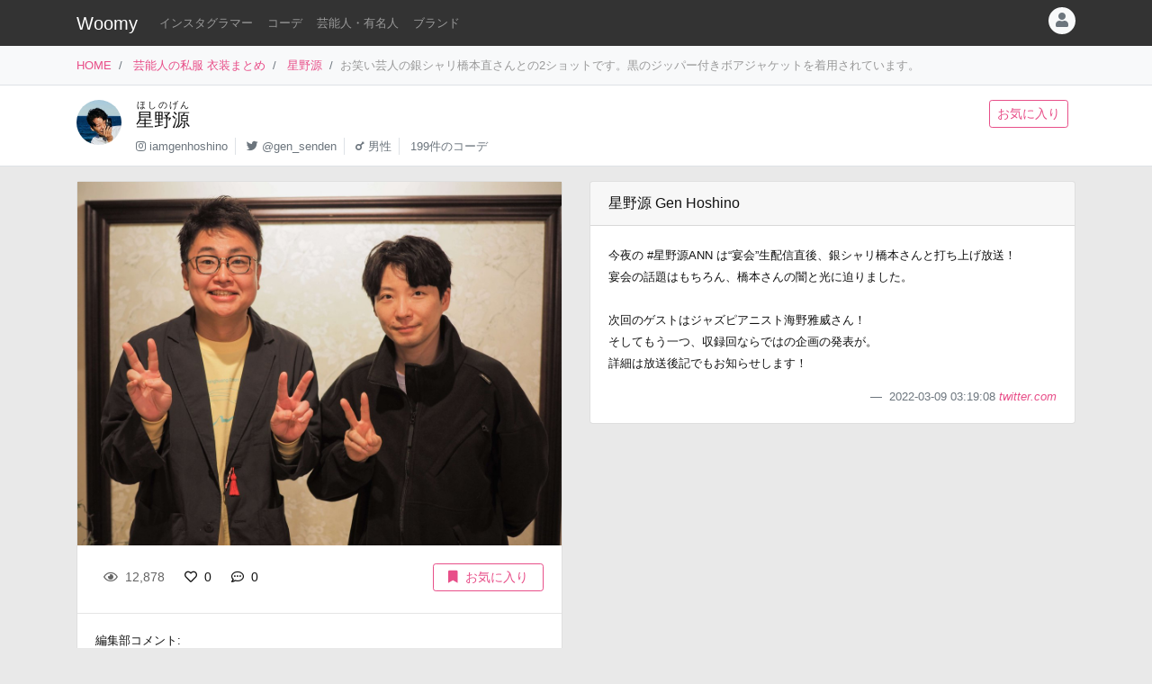

--- FILE ---
content_type: text/html
request_url: https://item.woomy.me/private/%E6%98%9F%E9%87%8E%E6%BA%90/IOJ.html
body_size: 11362
content:
<!DOCTYPE html>
<html lang="ja">

	<head>
		<!-- Global site tag (gtag.js) - Google Analytics -->
		<script async src="https://www.googletagmanager.com/gtag/js?id=UA-85753771-2"></script>
		<script>
		  window.dataLayer = window.dataLayer || [];
		  function gtag(){dataLayer.push(arguments);}
		  gtag('js', new Date());

		  gtag('config', 'UA-85753771-2');
		</script>

		<meta charset="utf-8">
		<meta http-equiv="X-UA-Compatible" content="IE=edge">
		<meta name="viewport" content="width=device-width, initial-scale=1">

		<title>星野源の私服 お笑い芸人の銀シャリ橋本直さんとの2ショットです。黒のジッパー付きボアジャケットを着用されています。 - 芸能人の私服 衣装まとめ - Woomy</title>
		<meta name="description" content="お笑い芸人の銀シャリ橋本直さんとの2ショットです。黒のジッパー付きボアジャケットを着用されています。">
		<meta name="referrer" content="same-origin">
		
		<link rel="canonical" href="https://item.woomy.me/private/%E6%98%9F%E9%87%8E%E6%BA%90/IOJ.html">
<link rel="next" href="https://item.woomy.me/private/%E6%98%9F%E9%87%8E%E6%BA%90/IOI.html">
<link rel="prev" href="https://item.woomy.me/private/%E6%98%9F%E9%87%8E%E6%BA%90/IOM.html">
		
		<meta property="og:title" content="星野源の私服 お笑い芸人の銀シャリ橋本直さんとの2ショットです。黒のジッパー付きボアジャケットを着用されています。 - 芸能人の私服 衣装まとめ" />
<meta property="og:type" content="article" />
<meta property="og:url" content="https://item.woomy.me/private/%E6%98%9F%E9%87%8E%E6%BA%90/IOJ.html" />
<meta property="og:site_name" content="Woomy" />
<meta property="og:description" content="お笑い芸人の銀シャリ橋本直さんとの2ショットです。黒のジッパー付きボアジャケットを着用されています。" />
<meta name="twitter:card" content="summary_large_image" />
<meta name="twitter:title" content="星野源の私服 お笑い芸人の銀シャリ橋本直さんとの2ショットです。黒のジッパー付きボアジャケットを着用されています。 - 芸能人の私服 衣装まとめ" />
<meta name="twitter:description" content="お笑い芸人の銀シャリ橋本直さんとの2ショットです。黒のジッパー付きボアジャケットを着用されています。" />
<meta property="og:image" content="https://item.woomy.me/sm_img/coordinates/174-33673.jpg" />
<meta name="twitter:image" content="https://item.woomy.me/sm_img/coordinates/174-33673.jpg" />
<meta itemprop="image" content="https://item.woomy.me/sm_img/coordinates/174-33673.jpg" />

<meta property="article:published_time" content="2022-04-02T09:28:34+09:00" />
<meta property="article:modified_time" content="2022-04-02T09:29:27+09:00" />


		<!-- Bootstrap Core CSS -->
		<link rel="stylesheet" href="/private/css/bootstrap.css?c97bb0e74fcb32fa8a57f9257aa51ff2">
		<script defer type="text/javascript" src="//cdnjs.cloudflare.com/ajax/libs/popper.js/1.14.3/umd/popper.min.js"></script>
		<script defer type="text/javascript" src="//code.jquery.com/jquery-3.3.1.min.js"></script>
		<script defer src="https://stackpath.bootstrapcdn.com/bootstrap/4.3.1/js/bootstrap.min.js" integrity="sha384-JjSmVgyd0p3pXB1rRibZUAYoIIy6OrQ6VrjIEaFf/nJGzIxFDsf4x0xIM+B07jRM" crossorigin="anonymous"></script>
		
		<script defer type="text/javascript" src="/private/js/lazysizes.min.js"></script>
		<link rel="stylesheet" href="/private/css/style.css?c97bb0e74fcb32fa8a57f9257aa51ff2">
		
		<script type='application/ld+json'>[{"@context":"https:\/\/schema.org","@type":"Article","mainEntityOfPage":{"@type":"WebPage","@id":"\/private\/%E6%98%9F%E9%87%8E%E6%BA%90\/IOJ.html"},"publisher":{"@type":"Organization","name":"Azione Co., Ltd.","logo":{"@type":"ImageObject","url":"https:\/\/azione.co.jp\/hp\/wp-content\/uploads\/2018\/08\/logo2.png","width":192,"height":192}},"headline":"\u661f\u91ce\u6e90\u306e\u79c1\u670d \u304a\u7b11\u3044\u82b8\u4eba\u306e\u9280\u30b7\u30e3\u30ea\u6a4b\u672c\u76f4\u3055\u3093\u3068\u306e2\u30b7\u30e7\u30c3\u30c8\u3067\u3059\u3002\u9ed2\u306e\u30b8\u30c3\u30d1\u30fc\u4ed8\u304d\u30dc\u30a2\u30b8\u30e3\u30b1\u30c3\u30c8\u3092\u7740\u7528\u3055\u308c\u3066\u3044...","datePublished":"2022-04-02T09:28:34+09:00","dateModified":"2022-04-02T09:29:27+09:00","image":["https:\/\/item.woomy.me\/sm_img\/coordinates\/174-33673.jpg","https:\/\/pbs.twimg.com\/media\/FNWNGTXVEAIc5_U.jpg"],"author":{"@type":"Person","name":"Woomy","image":"https:\/\/item.woomy.me\/resource\/images\/item-icon.jpg"}},{"@context":"https:\/\/schema.org","@type":"BreadcrumbList","itemListElement":[{"@type":"ListItem","position":1,"item":{"@id":"\/","name":"HOME"}},{"@type":"ListItem","position":2,"item":{"@id":"\/private\/","name":"\u82b8\u80fd\u4eba\u306e\u79c1\u670d \u8863\u88c5\u307e\u3068\u3081"}},{"@type":"ListItem","position":3,"item":{"@id":"\/private\/%E6%98%9F%E9%87%8E%E6%BA%90\/","name":"\u661f\u91ce\u6e90"}}]}]</script>
		
		<script async src="https://pagead2.googlesyndication.com/pagead/js/adsbygoogle.js"></script>
			
		<link rel="shortcut icon" href="https://woomy.me/images/logo/favicon.ico">
		<link rel="apple-touch-icon" href="https://item.woomy.me/resource/images/item-icon.jpg" />
		<script async src="https://pagead2.googlesyndication.com/pagead/js/adsbygoogle.js?client=ca-pub-2828361660165045" crossorigin="anonymous"></script>
    </head>

	<body>
		<header id="header" class="bg-dark">
			<div class="container">
				<nav class="navbar navbar-expand flex-column flex-md-row px-0 pt-2 pb-0 my-0">
					<h2 class="navbar-brand mt-0 py-0 small mb-2">
						<a class="text-white" href="/">Woomy</a>
					</h2>
					<div class="d-flex w-100">
					
						<div class="navbar-nav navbar-nav-scroll overflow-auto flex-row w-100 mr-3">
							<ul class="navbar-nav mb-2">
								<li class="nav-item">
	<a href="/instagrammer/" class="nav-link small text-white-50 text-nowrap">インスタグラマー</a>
</li><li class="nav-item">
	<a href="/coordinate/" class="nav-link small text-white-50 text-nowrap">コーデ</a>
</li><li class="nav-item">
	<a href="/private/" class="nav-link small text-white-50 text-nowrap">芸能人・有名人</a>
</li><li class="nav-item">
	<a href="/private/brands/" class="nav-link small text-white-50 text-nowrap">ブランド</a>
</li>
							</ul>
						</div>
						<div class="navbar-nav flex-row ml-auto mb-2">
							
							<div class="dropdown">
	<div class="" id="dropdownMenuButton" data-toggle="dropdown" aria-haspopup="true" aria-expanded="false">
		<div class="text-muted bg-light text-center rounded-circle user-icon"><i class="fas fa-user w-100 h-100"></i></div>
	</div>
	<div class="dropdown-menu dropdown-menu-right" aria-labelledby="dropdownMenuButton">
		<a class="dropdown-item" href="/insta/account_insta_regist_new.php"><i class="fab fa-instagram"></i>インスタグラマー ログイン</a>
		<a class="dropdown-item" href="/private/auth/login?redirect_to=https%3A%2F%2Fitem.woomy.me%2Fprivate%2F%25E6%2598%259F%25E9%2587%258E%25E6%25BA%2590%2FIOJ.html"><i class="fas fa-sign-in-alt"></i> ログイン</a>
	</div>
</div>
						</div>
					</div>
				</nav>
			</div>
		</header>
				<div class="bg-light border-bottom">
			<div class="container small d-flex">
				<nav class="" aria-label="breadcrumb">
					<ol class="breadcrumb bg-transparent px-0 mb-0">
						<li class="breadcrumb-item active" aria-current="page">
	<a href="/">HOME</a>
</li><li class="breadcrumb-item active" aria-current="page">
	<a href="/private/">芸能人の私服 衣装まとめ</a>
</li><li class="breadcrumb-item active" aria-current="page">
	<a href="/private/%E6%98%9F%E9%87%8E%E6%BA%90/">星野源</a>
</li><li class="breadcrumb-item active text-secondary" aria-current="page">お笑い芸人の銀シャリ橋本直さんとの2ショットです。黒のジッパー付きボアジャケットを着用されています。</li>
					</ol>
				</nav>
			</div>
		</div>
<div class="container-fluid mb-3 pt-3 border-bottom bg-white">
	<div class="container">
	<div class="row">
<div class="col-12 ">
<div class="d-flex">
	<div class="mr-3 mb-2">
		<img src="/sm_img/icons/174.jpg" class="img rounded-circle" style="width: 50px; height: 50px; object-fit: cover;">
	</div>
	<div class="w-100 d-md-flex">
		<div class="mb-1 w-100">
			<div>
				<h1 class="lead"><a class="text-body" href="/private/%E6%98%9F%E9%87%8E%E6%BA%90/"><ruby>星野源<rt>ほしのげん</rt></ruby></a></h1>
			</div>
			<div class=" small">
				<ul class="list-inline mb-2">
					<li class="list-inline-item pr-2 border-right"><i class="fab fa-instagram text-muted"></i> <a class="text-muted" href="https://www.instagram.com/iamgenhoshino" rel="nofollow" target="_blank">iamgenhoshino</a></li>
<li class="list-inline-item pr-2 border-right"><i class="fab fa-twitter text-muted"></i> <a class="text-muted" href="https://twitter.com/gen_senden" rel="nofollow" target="_blank">@gen_senden</a></li>
<li class="list-inline-item pr-2 border-right"><i class="fas fa-mars text-muted"></i> <a class="text-muted" href="/private/#%E7%94%B7%E6%80%A7">男性</a></li>
<li class="list-inline-item pr-2"><span class="text-muted">199件のコーデ</span></li>
				</ul>
			</div>
		</div>
		<div class="mb-2">
			<a href="/private/auth/login?redirect_to=https%3A%2F%2Fitem.woomy.me%2Fprivate%2F%25E6%2598%259F%25E9%2587%258E%25E6%25BA%2590%2FIOJ.html" class="btn btn-sm btn-outline-primary text-nowrap mr-2">お気に入り</a>
		</div>
	</div>
</div>

</div>

</div>
</div>
</div><div class="container">
	<div class="row">
<div class="col-12 ">
<div class="row sticky-top">

</div>
</div>
<div class="col-12  coordinate">
<div class="row">
<div class="col-12 col-md-6 ">
<div class="card mb-3">
	<div id="coordinate_images" class="carousel slide images" data-ride="false" style="min-height: 300px;">
		<ol class="carousel-indicators">
			
		</ol>
		<div class="carousel-inner">
			<div class="carousel-item active"><img src="https://pbs.twimg.com/media/FNWNGTXVEAIc5_U.jpg" class="d-block w-100 coordinate-image"></div>
		</div>
		 
	</div>
	<div class="card-body">
		<div class="d-flex">
<div class="mb-1 w-100">
	<span class="btn btn-sm btn-default disabled"><i class="far fa-eye mr-1"></i> 12,878</span>
	<a href="/private/auth/login?redirect_to=https%3A%2F%2Fitem.woomy.me%2Fprivate%2F%25E6%2598%259F%25E9%2587%258E%25E6%25BA%2590%2FIOJ.html" class="toggle-coordinate-like btn btn-sm" data-coordinate-id="33673"><i class="far fa-heart mr-1"></i> 0</a>
	<a href="#comment" class="btn btn-sm"><i class="far fa-comment-dots mr-1"></i> 0</a>
</div>
<a href="/private/auth/login?redirect_to=https%3A%2F%2Fitem.woomy.me%2Fprivate%2F%25E6%2598%259F%25E9%2587%258E%25E6%25BA%2590%2FIOJ.html" class="toggle-coordinate-save ml-auto btn btn-sm btn-outline-primary text-nowrap mb-1 px-3" data-coordinate-id="33673"><i class="fas fa-bookmark mr-2"></i>お気に入り</a>
</div>
	</div>
	<hr class="my-0">
	<div class="card-body">
		<div class="mb-3">
			<div class="small">編集部コメント: </div>
			<div>
				お笑い芸人の銀シャリ橋本直さんとの2ショットです。黒のジッパー付きボアジャケットを着用されています。
			</div>
			<small class="text-secondary">
				更新日: 2022-04-02 09:29:27
			</small>
		</div>
	</div>
	
<hr class="my-0">
<div class="card-body">
	<a href="/private/auth/login?redirect_to=https%3A%2F%2Fitem.woomy.me%2Fprivate%2F%25E6%2598%259F%25E9%2587%258E%25E6%25BA%2590%2FIOJ.html" class="btn w-100 btn-link">コメントを書く</a><div class="text-right"><a class="small" href="https://docs.google.com/forms/d/e/1FAIpQLSfSsLXMhbhBU3lW1kzBuwJ7JoCEgxBNA2cCgqVIoDJixR16hw/viewform?usp=pp_url&entry.1496652856=Woomy&entry.300693730=https%3A%2F%2Fitem.woomy.me%2Fprivate%2F%25E6%2598%259F%25E9%2587%258E%25E6%25BA%2590%2FIOJ.html" target="_blank" rel="nofollow">&gt; 情報のタレコミはこちら</a></div><style type="text/css">
#comment-input {
	height: 160px;
}
.comment-icon {
	width: 30px !important;
	height: 30px !important;
}
</style>
</div>
</div>
<div id="comment-list" class="card mb-3">
<div class="card-body"><span class="text-secondary">コメントはまだありません</span></div>

</div>
</div>
<div class="col-12 col-md-6 ">
<div class="row">
<div class="col-12 ">
<div class="card mb-3">
	<div class="card-header">
		星野源 Gen Hoshino
	</div>
	<div class="card-body">
		<div class="mb-3">
			<small>
				今夜の #星野源ANN は“宴会”生配信直後、銀シャリ橋本さんと打ち上げ放送！<br />
宴会の話題はもちろん、橋本さんの闇と光に迫りました。<br />
<br />
次回のゲストはジャズピアニスト海野雅威さん！<br />
そしてもう一つ、収録回ならではの企画の発表が。<br />
詳細は放送後記でもお知らせします！<br />

			</small>
		</div>
		<footer class="blockquote-footer text-right">
			2022-03-09 03:19:08
			<cite>
				<a href="https://twitter.com/gen_senden/status/1501261248582676482" rel="noreferrer nofollow" target="_blank">
					twitter.com
				</a>
			</cite>
		</footer>
	</div>
</div>

</div>
<div class="col-12  mb-3">
<div class="mb-3">
	
<!-- Woomy - まとめ -->
<ins class="adsbygoogle"
     style="display:block"
     data-ad-client="ca-pub-2828361660165045"
     data-ad-slot="2020341609"
     data-ad-format="auto"
     data-full-width-responsive="true"></ins>
<script>
     (adsbygoogle = window.adsbygoogle || []).push({});
</script>


</div><div id="items" class="card mb-3">
	<div class="card-header">
		着用アイテム
		<p class="small text-muted m-0">価格は調査時のものです。現在の価格についてはリンク先をご確認ください。</p>
	</div>
	<div class="card-body">
											            
	<div class="card-text">
	    <div class="d-flex">
	        <div class="mr-3">
	            <div class="wear-thumb">
	                <span class="badge badge-primary price">¥39,600</span>
	                <div class="fas fa-gift empty"></div>
				</div>
			</div> 
	        <div>
				<small><a class="text-dark" href="/private/category/%E3%82%B8%E3%83%A3%E3%82%B1%E3%83%83%E3%83%88%E3%83%BB%E3%82%A2%E3%82%A6%E3%82%BF%E3%83%BC/%E3%82%B8%E3%83%A3%E3%82%B1%E3%83%83%E3%83%88/">ジャケット</a>:</small>
				<div class="small mb-2">
					<a class="" href="/private/brand/EDIFICE/">EDIFICE</a>
					[エディフィス]【N.H TPES × WILD THINGS】HIGH NECK BLOUSON 
				</div>
				<div class="mb-1">
					<a class="btn btn-sm btn-light cv-link" href="https://www.amazon.co.jp/gp/product/B09LMCKVYG/" data-toggle="item-link" data-code="Mkh" rel="noreferrer nofollow" target="_blank">商品詳細・購入</a>
				</div>
			</div> 
		</div>
	</div>

	</div>
</div><div class="mb-3">
	<div class="header mb-2">
		このコーデをシェアする
	</div>
	<div class="body">
		<a href="https://twitter.com/intent/tweet?url=https%3A%2F%2Fitem.woomy.me%2Fprivate%2F%25E6%2598%259F%25E9%2587%258E%25E6%25BA%2590%2FIOJ.html&text=%E6%98%9F%E9%87%8E%E6%BA%90%E3%81%AE%E7%A7%81%E6%9C%8D+%E3%81%8A%E7%AC%91%E3%81%84%E8%8A%B8%E4%BA%BA%E3%81%AE%E9%8A%80%E3%82%B7%E3%83%A3%E3%83%AA%E6%A9%8B%E6%9C%AC%E7%9B%B4%E3%81%95%E3%82%93%E3%81%A8%E3%81%AE2%E3%82%B7%E3%83%A7%E3%83%83%E3%83%88%E3%81%A7%E3%81%99%E3%80%82%E9%BB%92%E3%81%AE%E3%82%B8%E3%83%83%E3%83%91%E3%83%BC%E4%BB%98...&via=woomy_trend" target="_blank" rel="nofollow" class="btn btn-sm font-weight-normal btn-social btn-tw text-light mr-1 mb-1"><i class="fab fa-twitter mr-1"></i> Twitter</a>
		<a href="https://social-plugins.line.me/lineit/share?url=https%3A%2F%2Fitem.woomy.me%2Fprivate%2F%25E6%2598%259F%25E9%2587%258E%25E6%25BA%2590%2FIOJ.html" target="_blank" rel="nofollow" class="btn btn-sm font-weight-normal btn-social btn-line text-light mr-1 mb-1"><i class="fab fa-line mr-1"></i> LINE</a>
		<a href="https://www.facebook.com/sharer.php?u=https%3A%2F%2Fitem.woomy.me%2Fprivate%2F%25E6%2598%259F%25E9%2587%258E%25E6%25BA%2590%2FIOJ.html" target="_blank" rel="nofollow" class="btn btn-sm font-weight-normal btn-social btn-fb text-light mr-1 mb-1"><i class="fab fa-facebook-f mr-1"></i> Facebook</a>
		<a href="http://getpocket.com/edit?url=https%3A%2F%2Fitem.woomy.me%2Fprivate%2F%25E6%2598%259F%25E9%2587%258E%25E6%25BA%2590%2FIOJ.html&title=%E6%98%9F%E9%87%8E%E6%BA%90%E3%81%AE%E7%A7%81%E6%9C%8D+%E3%81%8A%E7%AC%91%E3%81%84%E8%8A%B8%E4%BA%BA%E3%81%AE%E9%8A%80%E3%82%B7%E3%83%A3%E3%83%AA%E6%A9%8B%E6%9C%AC%E7%9B%B4%E3%81%95%E3%82%93%E3%81%A8%E3%81%AE2%E3%82%B7%E3%83%A7%E3%83%83%E3%83%88%E3%81%A7%E3%81%99%E3%80%82%E9%BB%92%E3%81%AE%E3%82%B8%E3%83%83%E3%83%91%E3%83%BC%E4%BB%98..." target="_blank" rel="nofollow" class="btn btn-sm font-weight-normal btn-social btn-pk text-light mr-1 mb-1"><i class="fab fa-get-pocket mr-1"></i> Pocket</a>
	</div>
</div>
<div class="mb-3">
	<div class="header mb-1">
		着用<span class="d-none d-lg-inline">ファッション</span>ブランドからコーデを探す
	</div>
	<div class="body">
		<a href="/private/%E6%98%9F%E9%87%8E%E6%BA%90/brand/EDIFICE/" class="badge badge-light font-weight-normal text-muted mr-1">星野源 × EDIFICE</a><a href="/private/brand/EDIFICE/" class="badge badge-light font-weight-normal text-muted mr-1">EDIFICE</a>
	</div>
</div>
<div class="mb-3">
	<div class="header mb-1">
		星野源さんがよく着用する<span class="d-none d-lg-inline">ファッション</span>ブランド	
	</div>
	<div class="body">
		<a href="/private/%E6%98%9F%E9%87%8E%E6%BA%90/brand/LACOSTE/" class="badge badge-light font-weight-normal text-muted mr-1">星野源 × LACOSTE</a><a href="/private/%E6%98%9F%E9%87%8E%E6%BA%90/brand/TOMORROWLAND/" class="badge badge-light font-weight-normal text-muted mr-1">星野源 × TOMORROWLAND</a><a href="/private/%E6%98%9F%E9%87%8E%E6%BA%90/brand/New+Balance/" class="badge badge-light font-weight-normal text-muted mr-1">星野源 × New Balance</a><a href="/private/%E6%98%9F%E9%87%8E%E6%BA%90/brand/G-STAR+RAW/" class="badge badge-light font-weight-normal text-muted mr-1">星野源 × G-STAR RAW</a><a href="/private/%E6%98%9F%E9%87%8E%E6%BA%90/brand/marka/" class="badge badge-light font-weight-normal text-muted mr-1">星野源 × marka</a><a href="/private/brand/LACOSTE/" class="badge badge-light font-weight-normal text-muted mr-1">LACOSTE</a><a href="/private/brand/TOMORROWLAND/" class="badge badge-light font-weight-normal text-muted mr-1">TOMORROWLAND</a><a href="/private/brand/New+Balance/" class="badge badge-light font-weight-normal text-muted mr-1">New Balance</a><a href="/private/brand/G-STAR+RAW/" class="badge badge-light font-weight-normal text-muted mr-1">G-STAR RAW</a><a href="/private/brand/marka/" class="badge badge-light font-weight-normal text-muted mr-1">marka</a>
	</div>
</div>

</div>
<div class="col-12  mb-3">
	<div class="header mb-1">関連コーデ</div>
	<div>
		<a class="badge badge-light font-weight-normal text-muted mr-1" href="/private/archives/2022-03/">2022年03月の芸能人のコーデ</a>
	</div>
</div>
<div class="col-12  text-center">
<div class="card mt-3 mb-5">
	<div class="card-body">
		<div class="small mb-2">
			Woomy 私服まとめサイトについてのアンケートを行っています！ユーザ様のお声をお聞かせください。
		</div>
		<div>
			<a class="btn btn-primary" href="https://forms.gle/jtxqToYYnm3kVcZP6" target="_blank">アンケート</a>
		</div>
	</div>
</div>
</div>

</div>
</div>

</div>
</div>

</div><div class="row">
<div class="col-12 ">
<hr>
</div>

</div><div class="row my-3">
<div class="col-12 col-lg-6 ">
	<a href="/private/%E6%98%9F%E9%87%8E%E6%BA%90/IOM.html" class="card text-dark mb-3 text-left w-100 text-decoration-none">
		<div class="ratio ratio-1x1">
			<img src="/resource/images/spacer.gif" alt="コーディネート" data-src="https://pbs.twimg.com/media/FN6MxsNaUAYuX4U.jpg" class="card-img-top coordinate-navi-img-2 lazyload">
		</div>
		<div class="card-body">
			<div>
				<i class="fas fa-chevron-left"></i> Prev
				<hr class="my-1">
				<div class="small text-truncate">
					海野雅威さんとの2ショット写真です。マルニのロゴが胸元についた、腕にステッチが入ったスウェットを着用されています。
				</div>
			</div>
			<div>
				<div class="small">
					2022-03-16 03:06:15
				</div>
			</div>
		</div>
	</a>
	
	
</div>
<div class="col-12 col-lg-6 ">
	<a href="/private/%E6%98%9F%E9%87%8E%E6%BA%90/IOI.html" class="card text-dark mb-3 text-right w-100 text-decoration-none">
		<div class="ratio ratio-1x1">
			<img src="/resource/images/spacer.gif" alt="コーディネート" data-src="https://pbs.twimg.com/media/FNVXFjcWYAUBQBY.jpg" class="card-img-top coordinate-navi-img-2 lazyload">
		</div>
		<div class="card-body">
			<div>
				Next <i class="fas fa-chevron-right"></i>
				<hr class="my-1">
				<div class="small text-truncate">
					『YELLOW MAGAZINE 2021-2022』の表紙で着用されたシルバーのイヤーカフです。
				</div>
			</div>
			<div>
				<div class="small">
					2022-03-08 23:23:42
				</div>
			</div>
		</div>
	</a>
	
	
</div>

</div><div class="row">
<div class="col-12 ">
<hr>
</div>

</div><div class="row my-3">
<h3 class="col-12 mb-3 " id="elm-1-4-0">
関連コーデ
</h3>
<div class="col-12 col-lg-4 ">
	<a href="/private/%E6%98%9F%E9%87%8E%E6%BA%90/HuV.html" class="card text-dark mb-3 text-right w-100 text-decoration-none">
		<div class="row">
			<div class="col-4">
				<div class="ratio ratio-1x1">
					<img src="/resource/images/spacer.gif" alt="コーディネート" data-src="https://pbs.twimg.com/media/FDxY1JfaQAM-9Te.jpg" class="card-img object-fit-cover lazyload coordinate-image" style="border-top-right-radius: 0;border-bottom-right-radius: 0;">
				</div>
			</div>
			<div class="col-8 pl-0">
				<div class="p-2">
					<div class="mb-2">
						<div class="small">
							2021-11-10 03:24:24
						</div>
					</div>
					<div class="text-left">
						<div class="small">
							星野源のオールナイトニッポンにて着用された「within the no...
						</div>
					</div>
				</div>
			</div>
		</div>
	</a>
	
	
</div>
<div class="col-12 col-lg-4 ">
	<a href="/private/%E6%98%9F%E9%87%8E%E6%BA%90/IOK.html" class="card text-dark mb-3 text-right w-100 text-decoration-none">
		<div class="row">
			<div class="col-4">
				<div class="ratio ratio-1x1">
					<img src="/resource/images/spacer.gif" alt="コーディネート" data-src="https://pbs.twimg.com/media/FMOFt5sVgAASWvL.jpg" class="card-img object-fit-cover lazyload coordinate-image" style="border-top-right-radius: 0;border-bottom-right-radius: 0;">
				</div>
			</div>
			<div class="col-8 pl-0">
				<div class="p-2">
					<div class="mb-2">
						<div class="small">
							2022-02-23 03:15:34
						</div>
					</div>
					<div class="text-left">
						<div class="small">
							放送作家のオークラさんと何故か裸のバナナマン日村さんとの3...
						</div>
					</div>
				</div>
			</div>
		</div>
	</a>
	
	
</div>
<div class="col-12 col-lg-4 ">
	<a href="/private/%E6%98%9F%E9%87%8E%E6%BA%90/IVp.html" class="card text-dark mb-3 text-right w-100 text-decoration-none">
		<div class="row">
			<div class="col-4">
				<div class="ratio ratio-1x1">
					<img src="/resource/images/spacer.gif" alt="コーディネート" data-src="https://pbs.twimg.com/media/FS-p5jpakAAKxy6.jpg" class="card-img object-fit-cover lazyload coordinate-image" style="border-top-right-radius: 0;border-bottom-right-radius: 0;">
				</div>
			</div>
			<div class="col-8 pl-0">
				<div class="p-2">
					<div class="mb-2">
						<div class="small">
							2022-05-18 03:10:52
						</div>
					</div>
					<div class="text-left">
						<div class="small">
							5月17日星野源のオールナイトニッポンでのゲストの中村雅史さ...
						</div>
					</div>
				</div>
			</div>
		</div>
	</a>
	
	
</div>
<div class="col-12 col-lg-4 ">
	<a href="/private/%E6%98%9F%E9%87%8E%E6%BA%90/IVr.html" class="card text-dark mb-3 text-right w-100 text-decoration-none">
		<div class="row">
			<div class="col-4">
				<div class="ratio ratio-1x1">
					<img src="/resource/images/spacer.gif" alt="コーディネート" data-src="https://pbs.twimg.com/media/FQKh0goVQAE7uw2.jpg" class="card-img object-fit-cover lazyload coordinate-image" style="border-top-right-radius: 0;border-bottom-right-radius: 0;">
				</div>
			</div>
			<div class="col-8 pl-0">
				<div class="p-2">
					<div class="mb-2">
						<div class="small">
							2022-04-13 03:43:03
						</div>
					</div>
					<div class="text-left">
						<div class="small">
							キース・ジャレットの名盤「ザ・ケルン・コンサート」の CDジ...
						</div>
					</div>
				</div>
			</div>
		</div>
	</a>
	
	
</div>
<div class="col-12 col-lg-4 ">
	<a href="/private/%E6%98%9F%E9%87%8E%E6%BA%90/IdC.html" class="card text-dark mb-3 text-right w-100 text-decoration-none">
		<div class="row">
			<div class="col-4">
				<div class="ratio ratio-1x1">
					<img src="/resource/images/spacer.gif" alt="コーディネート" data-src="https://pbs.twimg.com/media/FVy8uo3UUAUuf_H.jpg" class="card-img object-fit-cover lazyload coordinate-image" style="border-top-right-radius: 0;border-bottom-right-radius: 0;">
				</div>
			</div>
			<div class="col-8 pl-0">
				<div class="p-2">
					<div class="mb-2">
						<div class="small">
							2022-06-22 03:23:22
						</div>
					</div>
					<div class="text-left">
						<div class="small">
							6月22日星野源ANNのオフショットです。「MATTPIRUMANOCEZANNI...
						</div>
					</div>
				</div>
			</div>
		</div>
	</a>
	
	
</div>
<div class="col-12 col-lg-4 ">

<!-- Woomy - まとめ -->
<ins class="adsbygoogle"
     style="display:block"
     data-ad-client="ca-pub-2828361660165045"
     data-ad-slot="2020341609"
     data-ad-format="auto"
     data-full-width-responsive="true"></ins>
<script>
     (adsbygoogle = window.adsbygoogle || []).push({});
</script>


</div>

</div><div class="row">
<div class="col-12 ">
<hr>
</div>

</div><div class="row">
<h3 class="col-12 mb-3 " id="elm-1-6-0">
星野源さんを好きな人が興味のある芸能人
</h3>
<div class="col-6 col-lg-3  mb-3">
<div class="card h-100 target-cell">
	<div class="card-body p-2">
		<div class="card-title mb-1 d-flex flex-wrap">
			<div class="mr-2"><a href="/private/%E5%90%89%E6%B2%A2%E4%BA%AE/"><img src="/resource/images/spacer.gif" data-src="/sm_img/icons/177.jpg" class="lazyload img rounded-circle"></a></div>
			<div>
				<a class="model-name" href="/private/%E5%90%89%E6%B2%A2%E4%BA%AE/">
					吉沢亮
					<span class="d-none">よしざわりょう</span>
				</a>
				<p class="small m-0 text-muted">更新: 2024-11-12 13:01</p>
			</div>
			<div class="text-muted" style="font-size: 0.6rem;">
				163cm | 
				男性 |
				<a href="/private/%E5%90%89%E6%B2%A2%E4%BA%AE/">
					<span style="font-size: 140%; line-height: 140%;" class="mr-1">102</span>件のコーデ
				</a>
			</div>
		</div>
		<hr class="my-1">
		<p class="small mb-1">よく着用するブランド</p>
		<a href="/private/brand/Valentino/" class="badge badge-light font-weight-normal text-muted mr-1">Valentino</a><a href="/private/brand/Tiffany+%2526+Co./" class="badge badge-light font-weight-normal text-muted mr-1">Tiffany &amp; Co.</a><a href="/private/brand/NEIL+BARRETT/" class="badge badge-light font-weight-normal text-muted mr-1">NEIL BARRETT</a><a href="/private/brand/Dior/" class="badge badge-light font-weight-normal text-muted mr-1">Dior</a><a href="/private/brand/YOKE/" class="badge badge-light font-weight-normal text-muted mr-1">YOKE</a> 
	</div>

</div>
</div>
<div class="col-6 col-lg-3  mb-3">
<div class="card h-100 target-cell">
	<div class="card-body p-2">
		<div class="card-title mb-1 d-flex flex-wrap">
			<div class="mr-2"><a href="/private/%E6%96%B0%E5%9E%A3%E7%B5%90%E8%A1%A3/"><img src="/resource/images/spacer.gif" data-src="/sm_img/icons/96.jpg" class="lazyload img rounded-circle"></a></div>
			<div>
				<a class="model-name" href="/private/%E6%96%B0%E5%9E%A3%E7%B5%90%E8%A1%A3/">
					新垣結衣
					<span class="d-none">あらがき ゆい</span>
				</a>
				<p class="small m-0 text-muted">更新: 2024-11-26 10:26</p>
			</div>
			<div class="text-muted" style="font-size: 0.6rem;">
				163cm | 
				女性 |
				<a href="/private/%E6%96%B0%E5%9E%A3%E7%B5%90%E8%A1%A3/">
					<span style="font-size: 140%; line-height: 140%;" class="mr-1">171</span>件のコーデ
				</a>
			</div>
		</div>
		<hr class="my-1">
		<p class="small mb-1">よく着用するブランド</p>
		<a href="/private/brand/Lily+Brown/" class="badge badge-light font-weight-normal text-muted mr-1">Lily Brown</a><a href="/private/brand/H%2526M/" class="badge badge-light font-weight-normal text-muted mr-1">H&amp;M</a><a href="/private/brand/MAISON+SPECIAL/" class="badge badge-light font-weight-normal text-muted mr-1">MAISON SPECIAL</a><a href="/private/brand/%E3%81%B5%E3%82%8A%E3%81%B5/" class="badge badge-light font-weight-normal text-muted mr-1">ふりふ</a><a href="/private/brand/FILL+THE+BILL/" class="badge badge-light font-weight-normal text-muted mr-1">FILL THE BILL</a> 
	</div>

</div>
</div>
<div class="col-6 col-lg-3  mb-3">
<div class="card h-100 target-cell">
	<div class="card-body p-2">
		<div class="card-title mb-1 d-flex flex-wrap">
			<div class="mr-2"><a href="/private/%E5%9D%82%E5%8F%A3%E5%81%A5%E5%A4%AA%E9%83%8E/"><img src="/resource/images/spacer.gif" data-src="/sm_img/icons/193.jpg" class="lazyload img rounded-circle"></a></div>
			<div>
				<a class="model-name" href="/private/%E5%9D%82%E5%8F%A3%E5%81%A5%E5%A4%AA%E9%83%8E/">
					坂口健太郎
					<span class="d-none">さかぐちけんたろう</span>
				</a>
				<p class="small m-0 text-muted">更新: 2024-11-14 15:49</p>
			</div>
			<div class="text-muted" style="font-size: 0.6rem;">
				163cm | 
				男性 |
				<a href="/private/%E5%9D%82%E5%8F%A3%E5%81%A5%E5%A4%AA%E9%83%8E/">
					<span style="font-size: 140%; line-height: 140%;" class="mr-1">27</span>件のコーデ
				</a>
			</div>
		</div>
		<hr class="my-1">
		<p class="small mb-1">よく着用するブランド</p>
		<a href="/private/brand/PRADA/" class="badge badge-light font-weight-normal text-muted mr-1">PRADA</a><a href="/private/brand/TOMMY+HILFIGER/" class="badge badge-light font-weight-normal text-muted mr-1">TOMMY HILFIGER</a><a href="/private/brand/TERRITOIRE/" class="badge badge-light font-weight-normal text-muted mr-1">TERRITOIRE</a><a href="/private/brand/SLICK/" class="badge badge-light font-weight-normal text-muted mr-1">SLICK</a><a href="/private/brand/vaultroom/" class="badge badge-light font-weight-normal text-muted mr-1">vaultroom</a> 
	</div>

</div>
</div>
<div class="col-6 col-lg-3  mb-3">
<div class="card h-100 target-cell">
	<div class="card-body p-2">
		<div class="card-title mb-1 d-flex flex-wrap">
			<div class="mr-2"><a href="/private/%E5%B8%B8%E7%94%B0%E5%A4%A7%E5%B8%8C/"><img src="/resource/images/spacer.gif" data-src="/sm_img/icons/120.jpg" class="lazyload img rounded-circle"></a></div>
			<div>
				<a class="model-name" href="/private/%E5%B8%B8%E7%94%B0%E5%A4%A7%E5%B8%8C/">
					常田大希 <small>(King Gnu)</small>
					<span class="d-none">つねた だいき</span>
				</a>
				<p class="small m-0 text-muted">更新: 2024-06-24 15:11</p>
			</div>
			<div class="text-muted" style="font-size: 0.6rem;">
				163cm | 
				男性 |
				<a href="/private/%E5%B8%B8%E7%94%B0%E5%A4%A7%E5%B8%8C/">
					<span style="font-size: 140%; line-height: 140%;" class="mr-1">25</span>件のコーデ
				</a>
			</div>
		</div>
		<hr class="my-1">
		<p class="small mb-1">よく着用するブランド</p>
		<a href="/private/brand/COACH/" class="badge badge-light font-weight-normal text-muted mr-1">COACH</a><a href="/private/brand/MAISON+MARGIELA/" class="badge badge-light font-weight-normal text-muted mr-1">MAISON MARGIELA</a><a href="/private/brand/LOUIS+VUITTON/" class="badge badge-light font-weight-normal text-muted mr-1">LOUIS VUITTON</a><a href="/private/brand/adidas/" class="badge badge-light font-weight-normal text-muted mr-1">adidas</a><a href="/private/brand/mykita/" class="badge badge-light font-weight-normal text-muted mr-1">mykita</a> 
	</div>

</div>
</div>
<div class="col-6 col-lg-3  mb-3">
<div class="card h-100 target-cell">
	<div class="card-body p-2">
		<div class="card-title mb-1 d-flex flex-wrap">
			<div class="mr-2"><a href="/private/%E5%90%89%E5%B2%A1%E9%87%8C%E5%B8%86/"><img src="/resource/images/spacer.gif" data-src="/sm_img/icons/42.jpg" class="lazyload img rounded-circle"></a></div>
			<div>
				<a class="model-name" href="/private/%E5%90%89%E5%B2%A1%E9%87%8C%E5%B8%86/">
					吉岡里帆
					<span class="d-none">よしおかりほ</span>
				</a>
				<p class="small m-0 text-muted">更新: 2025-01-16 14:59</p>
			</div>
			<div class="text-muted" style="font-size: 0.6rem;">
				163cm | 
				女性 |
				<a href="/private/%E5%90%89%E5%B2%A1%E9%87%8C%E5%B8%86/">
					<span style="font-size: 140%; line-height: 140%;" class="mr-1">305</span>件のコーデ
				</a>
			</div>
		</div>
		<hr class="my-1">
		<p class="small mb-1">よく着用するブランド</p>
		<a href="/private/brand/MERCURYDUO/" class="badge badge-light font-weight-normal text-muted mr-1">MERCURYDUO</a><a href="/private/brand/COCO+DEAL/" class="badge badge-light font-weight-normal text-muted mr-1">COCO DEAL</a><a href="/private/brand/Dior/" class="badge badge-light font-weight-normal text-muted mr-1">Dior</a><a href="/private/brand/REDYAZEL/" class="badge badge-light font-weight-normal text-muted mr-1">REDYAZEL</a><a href="/private/brand/angel+heart/" class="badge badge-light font-weight-normal text-muted mr-1">angel heart</a> 
	</div>

</div>
</div>
<div class="col-6 col-lg-3  mb-3">
<div class="card h-100 target-cell">
	<div class="card-body p-2">
		<div class="card-title mb-1 d-flex flex-wrap">
			<div class="mr-2"><a href="/private/%E7%9F%B3%E7%94%B0%E3%82%86%E3%82%8A%E5%AD%90/"><img src="/resource/images/spacer.gif" data-src="/sm_img/icons/77.jpg" class="lazyload img rounded-circle"></a></div>
			<div>
				<a class="model-name" href="/private/%E7%9F%B3%E7%94%B0%E3%82%86%E3%82%8A%E5%AD%90/">
					石田ゆり子
					<span class="d-none">いしだゆりこ</span>
				</a>
				<p class="small m-0 text-muted">更新: 2024-11-07 14:30</p>
			</div>
			<div class="text-muted" style="font-size: 0.6rem;">
				163cm | 
				女性 |
				<a href="/private/%E7%9F%B3%E7%94%B0%E3%82%86%E3%82%8A%E5%AD%90/">
					<span style="font-size: 140%; line-height: 140%;" class="mr-1">185</span>件のコーデ
				</a>
			</div>
		</div>
		<hr class="my-1">
		<p class="small mb-1">よく着用するブランド</p>
		<a href="/private/brand/CELINE/" class="badge badge-light font-weight-normal text-muted mr-1">CELINE</a><a href="/private/brand/SINME/" class="badge badge-light font-weight-normal text-muted mr-1">SINME</a><a href="/private/brand/JOSEPH+WOMEN/" class="badge badge-light font-weight-normal text-muted mr-1">JOSEPH WOMEN</a><a href="/private/brand/MAISON+CARR%C3%89E/" class="badge badge-light font-weight-normal text-muted mr-1">MAISON CARRÉE</a><a href="/private/brand/HUG+O+WaR/" class="badge badge-light font-weight-normal text-muted mr-1">HUG O WaR</a> 
	</div>

</div>
</div>
<div class="col-6 col-lg-3  mb-3">
<div class="card h-100 target-cell">
	<div class="card-body p-2">
		<div class="card-title mb-1 d-flex flex-wrap">
			<div class="mr-2"><a href="/private/%E6%B8%A1%E8%BE%BA%E7%9B%B4%E7%BE%8E/"><img src="/resource/images/spacer.gif" data-src="/sm_img/icons/7.jpg" class="lazyload img rounded-circle"></a></div>
			<div>
				<a class="model-name" href="/private/%E6%B8%A1%E8%BE%BA%E7%9B%B4%E7%BE%8E/">
					渡辺直美
					<span class="d-none">わたなべなおみ</span>
				</a>
				<p class="small m-0 text-muted">更新: 2024-12-02 14:53</p>
			</div>
			<div class="text-muted" style="font-size: 0.6rem;">
				163cm | 
				女性 |
				<a href="/private/%E6%B8%A1%E8%BE%BA%E7%9B%B4%E7%BE%8E/">
					<span style="font-size: 140%; line-height: 140%;" class="mr-1">169</span>件のコーデ
				</a>
			</div>
		</div>
		<hr class="my-1">
		<p class="small mb-1">よく着用するブランド</p>
		<a href="/private/brand/FENDI/" class="badge badge-light font-weight-normal text-muted mr-1">FENDI</a><a href="/private/brand/PUNYUS/" class="badge badge-light font-weight-normal text-muted mr-1">PUNYUS</a><a href="/private/brand/Lazy+Oaf/" class="badge badge-light font-weight-normal text-muted mr-1">Lazy Oaf</a><a href="/private/brand/Kate+Spade+New+York/" class="badge badge-light font-weight-normal text-muted mr-1">Kate Spade New York</a><a href="/private/brand/10/" class="badge badge-light font-weight-normal text-muted mr-1">10</a> 
	</div>

</div>
</div>
<div class="col-6 col-lg-3  mb-3">
<div class="card h-100 target-cell">
	<div class="card-body p-2">
		<div class="card-title mb-1 d-flex flex-wrap">
			<div class="mr-2"><a href="/private/%E6%B0%B8%E9%87%8E%E8%8A%BD%E9%83%81/"><img src="/resource/images/spacer.gif" data-src="/sm_img/icons/51.jpg" class="lazyload img rounded-circle"></a></div>
			<div>
				<a class="model-name" href="/private/%E6%B0%B8%E9%87%8E%E8%8A%BD%E9%83%81/">
					永野芽郁
					<span class="d-none">ながのめい</span>
				</a>
				<p class="small m-0 text-muted">更新: 2025-02-12 13:36</p>
			</div>
			<div class="text-muted" style="font-size: 0.6rem;">
				163cm | 
				女性 |
				<a href="/private/%E6%B0%B8%E9%87%8E%E8%8A%BD%E9%83%81/">
					<span style="font-size: 140%; line-height: 140%;" class="mr-1">401</span>件のコーデ
				</a>
			</div>
		</div>
		<hr class="my-1">
		<p class="small mb-1">よく着用するブランド</p>
		<a href="/private/brand/PRADA/" class="badge badge-light font-weight-normal text-muted mr-1">PRADA</a><a href="/private/brand/Lily+Brown/" class="badge badge-light font-weight-normal text-muted mr-1">Lily Brown</a><a href="/private/brand/TOMMY+HILFIGER/" class="badge badge-light font-weight-normal text-muted mr-1">TOMMY HILFIGER</a><a href="/private/brand/plan+c/" class="badge badge-light font-weight-normal text-muted mr-1">plan c</a><a href="/private/brand/ellesse/" class="badge badge-light font-weight-normal text-muted mr-1">ellesse</a> 
	</div>

</div>
</div>
<div class="col-6 col-lg-3  mb-3">
<div class="card h-100 target-cell">
	<div class="card-body p-2">
		<div class="card-title mb-1 d-flex flex-wrap">
			<div class="mr-2"><a href="/private/%E6%B3%89%E9%87%8C%E9%A6%99/"><img src="/resource/images/spacer.gif" data-src="/sm_img/icons/71.jpg" class="lazyload img rounded-circle"></a></div>
			<div>
				<a class="model-name" href="/private/%E6%B3%89%E9%87%8C%E9%A6%99/">
					泉里香
					<span class="d-none">いずみりか</span>
				</a>
				<p class="small m-0 text-muted">更新: 2024-11-26 15:41</p>
			</div>
			<div class="text-muted" style="font-size: 0.6rem;">
				163cm | 
				女性 |
				<a href="/private/%E6%B3%89%E9%87%8C%E9%A6%99/">
					<span style="font-size: 140%; line-height: 140%;" class="mr-1">1,042</span>件のコーデ
				</a>
			</div>
		</div>
		<hr class="my-1">
		<p class="small mb-1">よく着用するブランド</p>
		<a href="/private/brand/SNIDEL/" class="badge badge-light font-weight-normal text-muted mr-1">SNIDEL</a><a href="/private/brand/Apuweiser-riche/" class="badge badge-light font-weight-normal text-muted mr-1">Apuweiser-riche</a><a href="/private/brand/tocco+closet/" class="badge badge-light font-weight-normal text-muted mr-1">tocco closet</a><a href="/private/brand/NATURAL+BEAUTY+BASIC/" class="badge badge-light font-weight-normal text-muted mr-1">NATURAL BEAUTY BASIC</a><a href="/private/brand/Stola./" class="badge badge-light font-weight-normal text-muted mr-1">Stola.</a> 
	</div>

</div>
</div>
<div class="col-6 col-lg-3  mb-3">
<div class="card h-100 target-cell">
	<div class="card-body p-2">
		<div class="card-title mb-1 d-flex flex-wrap">
			<div class="mr-2"><a href="/private/%E5%B0%8F%E6%9D%BE%E8%8F%9C%E5%A5%88/"><img src="/resource/images/spacer.gif" data-src="/sm_img/icons/12.jpg" class="lazyload img rounded-circle"></a></div>
			<div>
				<a class="model-name" href="/private/%E5%B0%8F%E6%9D%BE%E8%8F%9C%E5%A5%88/">
					小松菜奈
					<span class="d-none">こまつ なな</span>
				</a>
				<p class="small m-0 text-muted">更新: 2024-10-29 15:12</p>
			</div>
			<div class="text-muted" style="font-size: 0.6rem;">
				163cm | 
				女性 |
				<a href="/private/%E5%B0%8F%E6%9D%BE%E8%8F%9C%E5%A5%88/">
					<span style="font-size: 140%; line-height: 140%;" class="mr-1">130</span>件のコーデ
				</a>
			</div>
		</div>
		<hr class="my-1">
		<p class="small mb-1">よく着用するブランド</p>
		<a href="/private/brand/CHANEL/" class="badge badge-light font-weight-normal text-muted mr-1">CHANEL</a><a href="/private/brand/THE+NORTH+FACE/" class="badge badge-light font-weight-normal text-muted mr-1">THE NORTH FACE</a><a href="/private/brand/G.V.G.V./" class="badge badge-light font-weight-normal text-muted mr-1">G.V.G.V.</a><a href="/private/brand/niko+and.../" class="badge badge-light font-weight-normal text-muted mr-1">niko and...</a><a href="/private/brand/plan+c/" class="badge badge-light font-weight-normal text-muted mr-1">plan c</a> 
	</div>

</div>
</div>
<div class="col-6 col-lg-3  mb-3">
<div class="card h-100 target-cell">
	<div class="card-body p-2">
		<div class="card-title mb-1 d-flex flex-wrap">
			<div class="mr-2"><a href="/private/%E9%A3%AF%E8%B1%8A%E3%81%BE%E3%82%8A%E3%81%88/"><img src="/resource/images/spacer.gif" data-src="/sm_img/icons/112.jpg" class="lazyload img rounded-circle"></a></div>
			<div>
				<a class="model-name" href="/private/%E9%A3%AF%E8%B1%8A%E3%81%BE%E3%82%8A%E3%81%88/">
					飯豊まりえ
					<span class="d-none">いいとよ まりえ</span>
				</a>
				<p class="small m-0 text-muted">更新: 2024-12-16 15:05</p>
			</div>
			<div class="text-muted" style="font-size: 0.6rem;">
				163cm | 
				女性 |
				<a href="/private/%E9%A3%AF%E8%B1%8A%E3%81%BE%E3%82%8A%E3%81%88/">
					<span style="font-size: 140%; line-height: 140%;" class="mr-1">516</span>件のコーデ
				</a>
			</div>
		</div>
		<hr class="my-1">
		<p class="small mb-1">よく着用するブランド</p>
		<a href="/private/brand/UNIQLO/" class="badge badge-light font-weight-normal text-muted mr-1">UNIQLO</a><a href="/private/brand/PLST/" class="badge badge-light font-weight-normal text-muted mr-1">PLST</a><a href="/private/brand/Re%3AEDIT/" class="badge badge-light font-weight-normal text-muted mr-1">Re:EDIT</a><a href="/private/brand/NATURAL+BEAUTY+BASIC/" class="badge badge-light font-weight-normal text-muted mr-1">NATURAL BEAUTY BASIC</a><a href="/private/brand/CAST%3A/" class="badge badge-light font-weight-normal text-muted mr-1">CAST:</a> 
	</div>

</div>
</div>
<div class="col-6 col-lg-3  mb-3">
<div class="card h-100 target-cell">
	<div class="card-body p-2">
		<div class="card-title mb-1 d-flex flex-wrap">
			<div class="mr-2"><a href="/private/Koki%2C/"><img src="/resource/images/spacer.gif" data-src="/sm_img/icons/78.jpg" class="lazyload img rounded-circle"></a></div>
			<div>
				<a class="model-name" href="/private/Koki%2C/">
					Koki,
					<span class="d-none">こうき</span>
				</a>
				<p class="small m-0 text-muted">更新: 2024-12-20 15:54</p>
			</div>
			<div class="text-muted" style="font-size: 0.6rem;">
				163cm | 
				女性 |
				<a href="/private/Koki%2C/">
					<span style="font-size: 140%; line-height: 140%;" class="mr-1">296</span>件のコーデ
				</a>
			</div>
		</div>
		<hr class="my-1">
		<p class="small mb-1">よく着用するブランド</p>
		<a href="/private/brand/Valentino/" class="badge badge-light font-weight-normal text-muted mr-1">Valentino</a><a href="/private/brand/FENDI/" class="badge badge-light font-weight-normal text-muted mr-1">FENDI</a><a href="/private/brand/COACH/" class="badge badge-light font-weight-normal text-muted mr-1">COACH</a><a href="/private/brand/LOUIS+VUITTON/" class="badge badge-light font-weight-normal text-muted mr-1">LOUIS VUITTON</a><a href="/private/brand/BVLGARI/" class="badge badge-light font-weight-normal text-muted mr-1">BVLGARI</a> 
	</div>

</div>
</div>

</div><div class="row">
<div class="col-12 ">
<hr>
</div>

</div><div class="row mb-3">
<div class="col-12 col-lg-6 ">
<a class="twitter-timeline" data-height="500" data-theme="light" href="https://twitter.com/woomy_web?ref_src=twsrc%5Etfw">Tweets by woomy_web</a> <script async src="https://platform.twitter.com/widgets.js" charset="utf-8"></script>
</div>
<div class="col-12 col-lg-6 ">

<!-- Woomy - まとめ -->
<ins class="adsbygoogle"
     style="display:block"
     data-ad-client="ca-pub-2828361660165045"
     data-ad-slot="2020341609"
     data-ad-format="auto"
     data-full-width-responsive="true"></ins>
<script>
     (adsbygoogle = window.adsbygoogle || []).push({});
</script>


</div>

</div><div class="row">
<div class="col-12  mb-5">

<!-- Woomy - まとめ -->
<ins class="adsbygoogle"
     style="display:block"
     data-ad-client="ca-pub-2828361660165045"
     data-ad-slot="2020341609"
     data-ad-format="auto"
     data-full-width-responsive="true"></ins>
<script>
     (adsbygoogle = window.adsbygoogle || []).push({});
</script>


</div>

</div>
</div>		<a id="footer-twitter-btn" href="https://twitter.com/woomy_web" target="_blank" class="btn btn-twitter position-fixed btn-sm text-nowrap shadow" style="display: none;">
			<i class="fab fa-twitter"></i> Twitterで最新情報をフォロー
		</a>
		<footer id="footer">
			<div class="container-fluid bg-dark text-light small py-3">
				<div class="container py-3">
					<div class="row">
							<div class="col-6 col-lg-3 mb-5">
		<ul class="list-group list-group-flush">

<li class="list-group-item"><a href="https://woomy.me/"  title="インフルエンサーマーケティング、インフルエンサーを活用したサービス" data-toggle="tooltip" >Woomy ASP</a></li>

<li class="list-group-item"><a href="https://woomy.me/affiliate/"  title="初期費用0円、登録料0円のアフィリエイトASP" data-toggle="tooltip" >Woomy for affiliate</a></li>

<li class="list-group-item"><a href="https://woomy.me/casting/"  title="人気のインスタグラマーが商品を無料でPR" data-toggle="tooltip" >Woomy casting</a></li>

<li class="list-group-item"><a href="https://woomy.me/restaurant/"  title="インフルエンサーが無料で飲食店をPR" data-toggle="tooltip" >Woomy for Restaurant</a></li>

<li class="list-group-item"><a href="https://woomy.me/beauty/"  title="インフルエンサーが美容院等のサロンをPR" data-toggle="tooltip" >Woomy for Beauty</a></li>

		</ul>
	</div>

	<div class="col-6 col-lg-3 mb-5">
		<ul class="list-group list-group-flush">

<li class="list-group-item"><a href="https://item.woomy.me/is/"  title="Instagramのインサイト分析ツール インサイター" data-toggle="tooltip" >Woomy Insighter</a></li>

<li class="list-group-item"><a href="https://woomy.me/hilight/"  title="クリック保証でインフルエンサーのハイライトへ広告掲載" data-toggle="tooltip" >Woomy for Highlight Click</a></li>

<li class="list-group-item"><a href="https://woomy.me/design/"  title="インスタグラマーによるデザイン選考" data-toggle="tooltip" >Woomy for Design</a></li>

<li class="list-group-item"><a href="https://item.woomy.me/fan/"  title="匿名でファンレターを転送" data-toggle="tooltip" >Woomy Letterbox</a></li>

<li class="list-group-item"><a href="https://azione.co.jp/" >Azione Co., Ltd.</a></li>

		</ul>
	</div>

	<div class="col-6 col-lg-3 mb-5">
		<ul class="list-group list-group-flush">

<li class="list-group-item"><a href="/" >Home</a></li>

<li class="list-group-item"><a href="/private/" >芸能人の私服まとめ</a></li>

<li class="list-group-item"><a href="/private/brands/" >ブランド一覧</a></li>

<li class="list-group-item"><a href="http://www.azione.co.jp/privacy-policy/" >プライバシーポリシー</a></li>

<li class="list-group-item"><a href="/private/terms-of-use" >利用規約</a></li>

		</ul>
	</div>

	<div class="col-6 col-lg-3 mb-5">
		<ul class="list-group list-group-flush">

<li class="list-group-item"><a href="/analysis/" >フォロワー購入疑惑分析</a></li>

<li class="list-group-item"><a href="/instagrammer/" >人気インスタグラマーランキング</a></li>

<li class="list-group-item"><a href="/coordinate/" >インスタグラマーのコーデ</a></li>

<li class="list-group-item"><a href="https://instagram.com/woomy.me/" >@instagram</a></li>

<li class="list-group-item"><a href="https://woomy.me/casting/?utm_source=itemwoomy_footer/" >マーケティング担当者様へ</a></li>

		</ul>
	</div>

					</div>
				</div>
				<p class="text-muted text-center">&copy; 2026 Woomy</p>
			</div>
		</footer>
		
		<script type="text/javascript">
		document.addEventListener('DOMContentLoaded', function(){
			
			$('link').each(function(){
			   if ($(this).attr('rel') != 'lazy') { return; }
			   $(this).attr('rel', 'stylesheet');
		    })
			$('[data-toggle="tooltip"]').tooltip()
		});
		</script>
		
		<script defer src="[data-uri]"></script>
		
      	</body>
</html>

--- FILE ---
content_type: text/html; charset=utf-8
request_url: https://www.google.com/recaptcha/api2/aframe
body_size: 267
content:
<!DOCTYPE HTML><html><head><meta http-equiv="content-type" content="text/html; charset=UTF-8"></head><body><script nonce="mWdFcW1NBpUnMP5FTk1s_w">/** Anti-fraud and anti-abuse applications only. See google.com/recaptcha */ try{var clients={'sodar':'https://pagead2.googlesyndication.com/pagead/sodar?'};window.addEventListener("message",function(a){try{if(a.source===window.parent){var b=JSON.parse(a.data);var c=clients[b['id']];if(c){var d=document.createElement('img');d.src=c+b['params']+'&rc='+(localStorage.getItem("rc::a")?sessionStorage.getItem("rc::b"):"");window.document.body.appendChild(d);sessionStorage.setItem("rc::e",parseInt(sessionStorage.getItem("rc::e")||0)+1);localStorage.setItem("rc::h",'1768868972507');}}}catch(b){}});window.parent.postMessage("_grecaptcha_ready", "*");}catch(b){}</script></body></html>